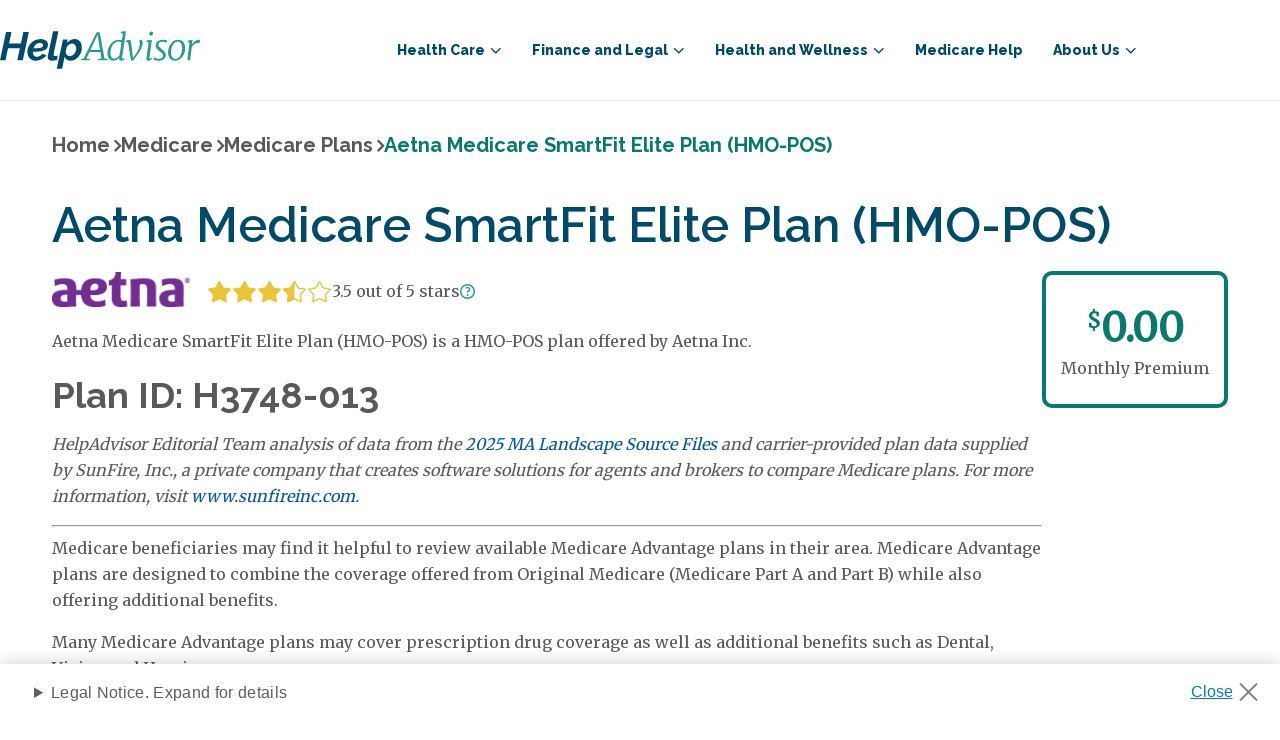

--- FILE ---
content_type: text/html; charset=utf-8
request_url: https://www.helpadvisor.com/medicare/plans/aetna-medicare-smartfit-elite-plan-hmoposh374813
body_size: 15542
content:

<!DOCTYPE html>
<html lang="en-US">
<head>
    <meta charset="utf-8" />
    <meta name="viewport" content="width=device-width, initial-scale=1.0" />
    

    
    <link rel="icon" type="image/png" href="https://res.cloudinary.com/tranzact/h_48,w_48/f_auto,q_auto,c_limit,w_2000,h_2000/v1/Umbraco/tz-helpadvisor/favicon" sizes="48x48" />
    <link rel="icon" type="image/png" href="https://res.cloudinary.com/tranzact/h_32,w_32/f_auto,q_auto,c_limit,w_2000,h_2000/v1/Umbraco/tz-helpadvisor/favicon" sizes="32x32" />
    <link rel="icon" type="image/png" href="https://res.cloudinary.com/tranzact/h_16,w_16/f_auto,q_auto,c_limit,w_2000,h_2000/v1/Umbraco/tz-helpadvisor/favicon" sizes="16x16" />


    <title>Aetna Medicare SmartFit Elite Plan (HMO-POS) H3748-013 2025 Plan Details and Costs</title>
    

<meta name="description" content="Learn More about Aetna Inc. Aetna Medicare SmartFit Elite Plan (HMO-POS) Plan Details, including how much you can expect to pay for coinsurance, deductibles, premiums and copays for various services covered by the plan." />
<link rel="canonical" href="https://www.helpadvisor.com/medicare/plans/aetna-medicare-smartfit-elite-plan-hmoposh3748013">

<script type="application/ld+json">{"@type":"Organization","name":"Help Advisor","logo":{"@type":"ImageObject","url":"https://res.cloudinary.com/tranzact/image/upload/v1742854859/Umbraco/tz-helpadvisor/favicon.ico"},"@context":"https://schema.org","url":"/"}</script>
    <meta name="robots" content="INDEX, FOLLOW" />

<meta http-equiv="X-UA-Compatible" content="IE=edge">
<meta property="og:title" content="Aetna Medicare SmartFit Elite Plan (HMO-POS) H3748-013 2025 Plan Details and Costs" />
<meta property="og:description" content="Learn More about Aetna Inc. Aetna Medicare SmartFit Elite Plan (HMO-POS) Plan Details, including how much you can expect to pay for coinsurance, deductibles, premiums and copays for various services covered by the plan." />
<meta property="og:locale" content="en-US" />
<meta property="og:type" content="website">
<meta property="og:url" content="https://www.helpadvisor.com/medicare/plans/aetna-medicare-smartfit-elite-plan-hmoposh3748013" />
<meta name="uid" content="1684" />
    
    

    
    <link rel="preconnect" href="https://fonts.googleapis.com">
    <link rel="preconnect" href="https://fonts.gstatic.com" crossorigin>

    <link href="https://fonts.googleapis.com/css2?family=Merriweather:wght@300;400&display=swap" rel="stylesheet">
    <link href="https://fonts.googleapis.com/css2?family=Raleway:wght@400;600;700;800&display=swap" rel="stylesheet">
    <link href="https://fonts.googleapis.com/css2?family=Roboto:wght@400;700&display=swap" rel="stylesheet">
    <link href="https://fonts.googleapis.com/css2?family=Open+Sans:wdth,wght@75..100,300..700&display=swap" rel="stylesheet">
    
    <link rel="preload" href="/dist/default-styles-fd38516a.css" as="style" />
<link rel="preload" href="/dist/default-entry-a053c1c6.js" as="script" crossorigin="anonymous" />
<link rel="preload" href="/dist/default-styles-9f4bb7b5.js" as="script" crossorigin="anonymous" />
    <link rel="stylesheet" href="/dist/default-styles-fd38516a.css" />

    <link rel="icon" type="image/png" sizes="36x36" href="/android-icon-36x36.png">
    <link rel="icon" type="image/png" sizes="48x48" href="/android-icon-48x48.png">
    <link rel="icon" type="image/png" sizes="72x72" href="/android-icon-72x72.png">
    <link rel="icon" type="image/png" sizes="96x96" href="/android-icon-96x96.png">
    <link rel="icon" type="image/png" sizes="144x144" href="/android-icon-144x144.png">
    <link rel="icon" type="image/png" sizes="192x192" href="/android-icon-192x192.png">
    <link rel="apple-touch-icon" sizes="57x57" href="/apple-icon-57x57.png">
    <link rel="apple-touch-icon" sizes="60x60" href="/apple-icon-60x60.png">
    <link rel="apple-touch-icon" sizes="72x72" href="/apple-icon-72x72.png">
    <link rel="apple-touch-icon" sizes="76x76" href="/apple-icon-76x76.png">
    <link rel="apple-touch-icon" sizes="114x114" href="/apple-icon-114x114.png">
    <link rel="apple-touch-icon" sizes="120x120" href="/apple-icon-120x120.png">
    <link rel="apple-touch-icon" sizes="144x144" href="/apple-icon-144x144.png">
    <link rel="apple-touch-icon" sizes="152x152" href="/apple-icon-152x152.png">
    <link rel="apple-touch-icon" sizes="180x180" href="/apple-icon-180x180.png">
    <link rel="icon" type="image/png" sizes="16x16" href="/favicon-16x16.png">
    <link rel="icon" type="image/png" sizes="32x32" href="/favicon-32x32.png">
    <link rel="icon" type="image/png" sizes="96x96" href="/favicon-96x96.png">   

    

    
<script>
    window.dataLayer = window.dataLayer || [];
</script>


<script type="text/javascript">
    (function (w, d, s, l, i) {
        w[l] = w[l] || [];
        w[l].push({
            'gtm.start': new Date().getTime(),
            event: 'gtm.js'
        });
        var f = d.getElementsByTagName(s)[0],
            j = d.createElement(s),
            dl = l != 'dataLayer' ? '&l=' + l : '';
        j.async = true;
        j.src = 'https://www.googletagmanager.com/gtm.js?id=GTM-K2JNC7X';
        f.parentNode.insertBefore(j, f);
    })(window, document, 'script', 'dataLayer', 'GTM-K2JNC7X');
</script>

        
<script type="text/javascript">!function(T,l,y){var S=T.location,k="script",D="instrumentationKey",C="ingestionendpoint",I="disableExceptionTracking",E="ai.device.",b="toLowerCase",w="crossOrigin",N="POST",e="appInsightsSDK",t=y.name||"appInsights";(y.name||T[e])&&(T[e]=t);var n=T[t]||function(d){var g=!1,f=!1,m={initialize:!0,queue:[],sv:"5",version:2,config:d};function v(e,t){var n={},a="Browser";return n[E+"id"]=a[b](),n[E+"type"]=a,n["ai.operation.name"]=S&&S.pathname||"_unknown_",n["ai.internal.sdkVersion"]="javascript:snippet_"+(m.sv||m.version),{time:function(){var e=new Date;function t(e){var t=""+e;return 1===t.length&&(t="0"+t),t}return e.getUTCFullYear()+"-"+t(1+e.getUTCMonth())+"-"+t(e.getUTCDate())+"T"+t(e.getUTCHours())+":"+t(e.getUTCMinutes())+":"+t(e.getUTCSeconds())+"."+((e.getUTCMilliseconds()/1e3).toFixed(3)+"").slice(2,5)+"Z"}(),iKey:e,name:"Microsoft.ApplicationInsights."+e.replace(/-/g,"")+"."+t,sampleRate:100,tags:n,data:{baseData:{ver:2}}}}var h=d.url||y.src;if(h){function a(e){var t,n,a,i,r,o,s,c,u,p,l;g=!0,m.queue=[],f||(f=!0,t=h,s=function(){var e={},t=d.connectionString;if(t)for(var n=t.split(";"),a=0;a<n.length;a++){var i=n[a].split("=");2===i.length&&(e[i[0][b]()]=i[1])}if(!e[C]){var r=e.endpointsuffix,o=r?e.location:null;e[C]="https://"+(o?o+".":"")+"dc."+(r||"services.visualstudio.com")}return e}(),c=s[D]||d[D]||"",u=s[C],p=u?u+"/v2/track":d.endpointUrl,(l=[]).push((n="SDK LOAD Failure: Failed to load Application Insights SDK script (See stack for details)",a=t,i=p,(o=(r=v(c,"Exception")).data).baseType="ExceptionData",o.baseData.exceptions=[{typeName:"SDKLoadFailed",message:n.replace(/\./g,"-"),hasFullStack:!1,stack:n+"\nSnippet failed to load ["+a+"] -- Telemetry is disabled\nHelp Link: https://go.microsoft.com/fwlink/?linkid=2128109\nHost: "+(S&&S.pathname||"_unknown_")+"\nEndpoint: "+i,parsedStack:[]}],r)),l.push(function(e,t,n,a){var i=v(c,"Message"),r=i.data;r.baseType="MessageData";var o=r.baseData;return o.message='AI (Internal): 99 message:"'+("SDK LOAD Failure: Failed to load Application Insights SDK script (See stack for details) ("+n+")").replace(/\"/g,"")+'"',o.properties={endpoint:a},i}(0,0,t,p)),function(e,t){if(JSON){var n=T.fetch;if(n&&!y.useXhr)n(t,{method:N,body:JSON.stringify(e),mode:"cors"});else if(XMLHttpRequest){var a=new XMLHttpRequest;a.open(N,t),a.setRequestHeader("Content-type","application/json"),a.send(JSON.stringify(e))}}}(l,p))}function i(e,t){f||setTimeout(function(){!t&&m.core||a()},500)}var e=function(){var n=l.createElement(k);n.src=h;var e=y[w];return!e&&""!==e||"undefined"==n[w]||(n[w]=e),n.onload=i,n.onerror=a,n.onreadystatechange=function(e,t){"loaded"!==n.readyState&&"complete"!==n.readyState||i(0,t)},n}();y.ld<0?l.getElementsByTagName("head")[0].appendChild(e):setTimeout(function(){l.getElementsByTagName(k)[0].parentNode.appendChild(e)},y.ld||0)}try{m.cookie=l.cookie}catch(p){}function t(e){for(;e.length;)!function(t){m[t]=function(){var e=arguments;g||m.queue.push(function(){m[t].apply(m,e)})}}(e.pop())}var n="track",r="TrackPage",o="TrackEvent";t([n+"Event",n+"PageView",n+"Exception",n+"Trace",n+"DependencyData",n+"Metric",n+"PageViewPerformance","start"+r,"stop"+r,"start"+o,"stop"+o,"addTelemetryInitializer","setAuthenticatedUserContext","clearAuthenticatedUserContext","flush"]),m.SeverityLevel={Verbose:0,Information:1,Warning:2,Error:3,Critical:4};var s=(d.extensionConfig||{}).ApplicationInsightsAnalytics||{};if(!0!==d[I]&&!0!==s[I]){var c="onerror";t(["_"+c]);var u=T[c];T[c]=function(e,t,n,a,i){var r=u&&u(e,t,n,a,i);return!0!==r&&m["_"+c]({message:e,url:t,lineNumber:n,columnNumber:a,error:i}),r},d.autoExceptionInstrumented=!0}return m}(y.cfg);function a(){y.onInit&&y.onInit(n)}(T[t]=n).queue&&0===n.queue.length?(n.queue.push(a),n.trackPageView({})):a()}(window,document,{
src: "https://js.monitor.azure.com/scripts/b/ai.2.min.js", // The SDK URL Source
crossOrigin: "anonymous", 
cfg: { // Application Insights Configuration
    connectionString: 'InstrumentationKey=911d4de6-a863-4bbf-b1ce-2a570c920737;IngestionEndpoint=https://eastus-8.in.applicationinsights.azure.com/;LiveEndpoint=https://eastus.livediagnostics.monitor.azure.com/;ApplicationId=4fcf1ed5-88f6-4998-b098-7e26146e2a43'
}});</script>

</head>
<body class="dt-plan-detail-virtual-page t-plan-detail-virtual-page ">
    
<noscript><iframe src="https://www.googletagmanager.com/ns.html?id=GTM-K2JNC7X" height="0" width="0" style="display:none;visibility:hidden"></iframe></noscript>


    <a class="screen-reader-text skip-link" href="#Main" aria-label="skip to main">skip to main</a>
    <div id="Root" class="rootLayout">
        


<header data-component="header" class="header" role="banner">
    <div class="header__container">
        <div class="header__wrapper">
            <div class="header__logo">
                <a class="header__logo-link" href="/">
                    <svg xmlns="http://www.w3.org/2000/svg" viewBox="0 0 156.19 29.45"> <title>HelpAdvisor.com</title><defs><style>.cls-1{fill:#004b6b;}.cls-2{fill:#279b90;}</style></defs><g id="Layer_2" data-name="Layer 2"><g id="Layer_1-2" data-name="Layer 1"><path class="cls-1" d="M4.72.62H9l-1.9,9h9.24l1.91-9h4.28L17.8,22.8H13.52l2-9.46H6.28l-2,9.46H0Z"/><path class="cls-1" d="M28,23.11a7.23,7.23,0,0,1-2.79-.51A6,6,0,0,1,21.81,19a8.15,8.15,0,0,1-.45-2.76,9.6,9.6,0,0,1,.8-3.86,10.27,10.27,0,0,1,2.18-3.2A10.65,10.65,0,0,1,27.62,7a10.25,10.25,0,0,1,4.08-.81,6.94,6.94,0,0,1,4.23,1.17,4,4,0,0,1,1.58,3.39q0,5.28-9.43,5.28H26.92c-.4,0-.81,0-1.25-.06v.4A4.46,4.46,0,0,0,26.42,19a2.73,2.73,0,0,0,2.37,1,5,5,0,0,0,2.36-.59,4.63,4.63,0,0,0,1.77-1.66l3.31,1a9.23,9.23,0,0,1-1.53,1.74,10,10,0,0,1-2,1.35,10.7,10.7,0,0,1-2.26.88A9.32,9.32,0,0,1,28,23.11Zm3-13.93a4.27,4.27,0,0,0-1.68.33A4.59,4.59,0,0,0,28,10.4a6,6,0,0,0-1.08,1.31,7.71,7.71,0,0,0-.75,1.59c.33,0,.66,0,1,0h1a18.08,18.08,0,0,0,2.54-.16,5.73,5.73,0,0,0,1.69-.47,2.34,2.34,0,0,0,.92-.73,1.72,1.72,0,0,0,.28-1,1.53,1.53,0,0,0-.69-1.36A3.17,3.17,0,0,0,31.07,9.18Z"/><path class="cls-1" d="M40.6,23.05a3.61,3.61,0,0,1-2.44-.74,2.63,2.63,0,0,1-.84-2.1,5.44,5.44,0,0,1,0-.57c0-.18,0-.39.09-.62L41.5,0h4.16L41.94,17.55c0,.11,0,.21,0,.31s0,.21,0,.32a1.13,1.13,0,0,0,1.28,1.28,3.3,3.3,0,0,0,.8-.13,5.71,5.71,0,0,0,.85-.31l-.12,3.18a9,9,0,0,1-2,.63A11.48,11.48,0,0,1,40.6,23.05Z"/><path class="cls-1" d="M49.19,6.43h3.65l-.59,2.81A9.31,9.31,0,0,1,55,7a6.78,6.78,0,0,1,3.29-.83,5.3,5.3,0,0,1,2.38.52A5.18,5.18,0,0,1,62.41,8.1a6.74,6.74,0,0,1,1.13,2.14,8.62,8.62,0,0,1,.39,2.63,10.55,10.55,0,0,1-.72,3.87A11.19,11.19,0,0,1,61.27,20a9.44,9.44,0,0,1-2.82,2.27,7.21,7.21,0,0,1-3.36.84,5,5,0,0,1-3-.86,4.28,4.28,0,0,1-1.62-2.33l-2,9.53H44.28Zm5.27,13.12A3.86,3.86,0,0,0,56.39,19,5.78,5.78,0,0,0,58,17.68a7.06,7.06,0,0,0,1.12-1.92,6.07,6.07,0,0,0,.43-2.21,4.25,4.25,0,0,0-.88-2.74,2.87,2.87,0,0,0-2.37-1.1,3.47,3.47,0,0,0-1.16.21,4.74,4.74,0,0,0-1.15.57,7.35,7.35,0,0,0-1.07.88,5.47,5.47,0,0,0-.84,1.09l-.84,3.84a4.4,4.4,0,0,0,1.12,2.33A2.79,2.79,0,0,0,54.46,19.55Z"/><path class="cls-2" d="M77.85.88l3.74,20.5,2.42.39-.06,1h-7.4l.06-1,2.62-.33-.85-5.25H69.94l-2.47,5.22,2.65.36-.09,1H63.19l.12-1,2-.33L75.46.88Zm-7.23,13.9h7.49L76.46,4.6l-.21-1.77Z"/><path class="cls-2" d="M95.36,20.9a.9.9,0,0,0,.1.48.28.28,0,0,0,.27.17,2.26,2.26,0,0,0,1.32-.73l.37.62a4.59,4.59,0,0,1-1.09,1.06,2.8,2.8,0,0,1-1.74.58c-1,0-1.49-.57-1.44-1.72v-.77a6.89,6.89,0,0,1-2,1.77,5.05,5.05,0,0,1-2.63.72,4,4,0,0,1-3.43-1.63,7.27,7.27,0,0,1-1.18-4.34A11.57,11.57,0,0,1,85,12.4a10.74,10.74,0,0,1,3.1-4,7.28,7.28,0,0,1,4.7-1.63,9,9,0,0,1,2.35.37L96,1.9l-1.81-.45.23-1L97.76,0l.6.34-3,20.22A1.46,1.46,0,0,0,95.36,20.9ZM92.45,8.12a4.67,4.67,0,0,0-3.4,1.4A8.78,8.78,0,0,0,86.93,13a12.21,12.21,0,0,0-.71,4,6.49,6.49,0,0,0,.71,3.31,2.22,2.22,0,0,0,2,1.19,4.39,4.39,0,0,0,2.57-.85,6.57,6.57,0,0,0,1.87-1.89l1.5-9.84A3.62,3.62,0,0,0,92.45,8.12Z"/><path class="cls-2" d="M99.43,8.4a1.7,1.7,0,0,0-1.05.54l-.31-.73a3.33,3.33,0,0,1,1-.92,2.61,2.61,0,0,1,1.57-.53,1.51,1.51,0,0,1,1.26.47,3.17,3.17,0,0,1,.49,1.43l1.08,9.19.31,3,2-2.63a23.53,23.53,0,0,0,2.31-4,14.76,14.76,0,0,0,1.19-4.15A3,3,0,0,0,109,8.74a2.44,2.44,0,0,1-.17-.73,1.36,1.36,0,0,1,.29-.94,1.06,1.06,0,0,1,.78-.31,1.23,1.23,0,0,1,1.13.72,3.9,3.9,0,0,1,.4,1.91,10.11,10.11,0,0,1-1.23,4.34,33.08,33.08,0,0,1-3,4.88L104,22.91l-1.67.17-.85-5.15-1.41-8.59C100,8.71,99.77,8.4,99.43,8.4Z"/><path class="cls-2" d="M116.65,20.9a.81.81,0,0,0,.13.48.34.34,0,0,0,.3.17q.56,0,1.47-.93l.37.62a5.33,5.33,0,0,1-1.19,1.2,2.86,2.86,0,0,1-1.81.64,1.73,1.73,0,0,1-1.2-.39,1.52,1.52,0,0,1-.39-1.28q.06-.73.39-3c.21-1.49.38-2.61.49-3.36l.91-6.2-1.84-.59.17-.9,3.59-.6.56.28-1.92,13.49A1.46,1.46,0,0,0,116.65,20.9Zm.27-17.77a1.35,1.35,0,0,1-.38-1,1.75,1.75,0,0,1,.52-1.27,1.55,1.55,0,0,1,1.12-.54,1.28,1.28,0,0,1,.95.37,1.37,1.37,0,0,1,.35,1A1.83,1.83,0,0,1,119,3a1.56,1.56,0,0,1-1.18.54A1.24,1.24,0,0,1,116.92,3.13Z"/><path class="cls-2" d="M129.46,8.83a4.76,4.76,0,0,0-1.14-.44,5.91,5.91,0,0,0-1.49-.18,3.8,3.8,0,0,0-2.27.6,2.09,2.09,0,0,0-.84,1.8,2.64,2.64,0,0,0,.65,1.75A11.66,11.66,0,0,0,126.18,14c.74.57,1.3,1,1.7,1.39a5.79,5.79,0,0,1,1.1,1.4,3.72,3.72,0,0,1,.51,1.94,3.75,3.75,0,0,1-1.57,3.21A6.42,6.42,0,0,1,124,23.08a11.67,11.67,0,0,1-2.5-.27,3.77,3.77,0,0,1-1.6-.61l.37-1.72a5.62,5.62,0,0,0,1.6.73,7.16,7.16,0,0,0,2.22.34,4.68,4.68,0,0,0,2.32-.53,2,2,0,0,0,.93-1.84,2.51,2.51,0,0,0-.41-1.39,4.56,4.56,0,0,0-.9-1c-.33-.27-.82-.64-1.46-1.09a9.53,9.53,0,0,1-2.06-1.92,4.08,4.08,0,0,1-.94-2.66,3.78,3.78,0,0,1,.72-2.29,4.71,4.71,0,0,1,1.94-1.53A6.56,6.56,0,0,1,127,6.73a12.15,12.15,0,0,1,2.06.19,6.45,6.45,0,0,1,1.47.38L130,9.22A2.34,2.34,0,0,0,129.46,8.83Z"/><path class="cls-2" d="M143.18,8.46a7.44,7.44,0,0,1,1.41,4.84,11.44,11.44,0,0,1-1,4.73,9.33,9.33,0,0,1-2.8,3.65,6.46,6.46,0,0,1-4.06,1.4,5.08,5.08,0,0,1-4-1.65,7.16,7.16,0,0,1-1.5-4.68,11.48,11.48,0,0,1,1-4.85A9.63,9.63,0,0,1,135,8.16a6.44,6.44,0,0,1,4.1-1.43A5,5,0,0,1,143.18,8.46Zm-7.28.93a8.19,8.19,0,0,0-1.77,3.23,13.28,13.28,0,0,0-.59,3.93,6.63,6.63,0,0,0,.93,3.82,3.1,3.1,0,0,0,2.69,1.33,3.61,3.61,0,0,0,2.74-1.26,8.15,8.15,0,0,0,1.75-3.18,13,13,0,0,0,.6-3.88,7.22,7.22,0,0,0-.88-3.9,3,3,0,0,0-2.66-1.36A3.68,3.68,0,0,0,135.9,9.39Z"/><path class="cls-2" d="M151.1,9A7.28,7.28,0,0,1,153,7.4a4.51,4.51,0,0,1,2.3-.64,1.67,1.67,0,0,1,.91.17l-.51,2.46a2.78,2.78,0,0,0-1.3-.22,4.38,4.38,0,0,0-2.63,1,6.36,6.36,0,0,0-2.07,2.77l-1.21,9.87h-2.21L148,9.05,146.6,8.4l.2-1,3-.6.54.26-.2,2.51-.17,1.16A7.12,7.12,0,0,1,151.1,9Z"/></g></g></svg>
                </a>
            </div>
            <div class="header__burger" aria-expanded="false">
                <button aria-label="burger menu">
                    <span class="header__burger--open"></span>
                    <span class="header__burger--close"></span>
                </button>
            </div>
        </div>
        <div class="navbar">
            <nav class="navbar__container"><ul class="navbar__main-menu"  data-navlevel="0" data-navchildren="5">
<li class="navbar__main-element">
<div class="navbar__main-link" tabindex="0" role="button" aria-haspopup="true" aria-expanded="false">Health Care</div><div class="navbar__submenu">
<ul class="navbar__submenu-container" aria-label="submenu" data-navlevel="1" data-navchildren="5">
<li class="navbar__submenu-item">
<a class="navbar__submenu-link" href="/health-insurance" >Health Insurance</a></li>
<li class="navbar__submenu-item">
<a class="navbar__submenu-link" href="/medicare" >Medicare</a></li>
<li class="navbar__submenu-item">
<a class="navbar__submenu-link" href="/medicaid" >Medicaid</a></li>
<li class="navbar__submenu-item">
<a class="navbar__submenu-link" href="/prescription-drug-coverage" >Prescription Drug Coverage</a></li>
<li class="navbar__submenu-item">
<a class="navbar__submenu-link" href="/medicare/enrollment-guide/" >Medicare Enrollment</a></li>
</ul>
</div></li>
<li class="navbar__main-element">
<div class="navbar__main-link" tabindex="0" role="button" aria-haspopup="true" aria-expanded="false">Finance and Legal</div><div class="navbar__submenu">
<ul class="navbar__submenu-container" aria-label="submenu" data-navlevel="1" data-navchildren="10">
<li class="navbar__submenu-item">
<a class="navbar__submenu-link" href="/insurance/life-insurance-policies-by-state/" >Life Insurance by State</a></li>
<li class="navbar__submenu-item">
<a class="navbar__submenu-link" href="/retirement" >Retirement</a></li>
<li class="navbar__submenu-item">
<a class="navbar__submenu-link" href="/federal-benefits" >Federal Benefits</a></li>
<li class="navbar__submenu-item">
<a class="navbar__submenu-link" href="/social-security" >Social Security</a></li>
<li class="navbar__submenu-item">
<a class="navbar__submenu-link" href="/va-benefits-and-resources" >VA Benefits and Resources</a></li>
<li class="navbar__submenu-item">
<a class="navbar__submenu-link" href="/housing" >Housing</a></li>
<li class="navbar__submenu-item">
<a class="navbar__submenu-link" href="/insurance" >Insurance</a></li>
<li class="navbar__submenu-item">
<a class="navbar__submenu-link" href="/taxes-and-financial-abuse" >Taxes and Financial Abuse</a></li>
<li class="navbar__submenu-item">
<a class="navbar__submenu-link" href="/employment" >Employment</a></li>
<li class="navbar__submenu-item">
<a class="navbar__submenu-link" href="/annuities" >Annuities</a></li>
</ul>
</div></li>
<li class="navbar__main-element">
<div class="navbar__main-link" tabindex="0" role="button" aria-haspopup="true" aria-expanded="false">Health and Wellness</div><div class="navbar__submenu">
<ul class="navbar__submenu-container" aria-label="submenu" data-navlevel="1" data-navchildren="4">
<li class="navbar__submenu-item">
<a class="navbar__submenu-link" href="/nutrition" >Nutrition</a></li>
<li class="navbar__submenu-item">
<a class="navbar__submenu-link" href="/conditions" >Chronic Conditions and General Health</a></li>
<li class="navbar__submenu-item">
<a class="navbar__submenu-link" href="/at-home-health" >At-Home Health</a></li>
<li class="navbar__submenu-item">
<a class="navbar__submenu-link" href="/caregiving" >Caregiving</a></li>
</ul>
</div></li>
<li class="navbar__main-element">
<a class="navbar__submenu-link" href="/medicare-help" >Medicare Help</a><div class="navbar__submenu">
</div></li>
<li class="navbar__main-element">
<div class="navbar__main-link" tabindex="0" role="button" aria-haspopup="true" aria-expanded="false">About Us</div><div class="navbar__submenu">
<ul class="navbar__submenu-container" aria-label="submenu" data-navlevel="1" data-navchildren="3">
<li class="navbar__submenu-item">
<a class="navbar__submenu-link" href="/about-us" >Who We Are</a></li>
<li class="navbar__submenu-item">
<a class="navbar__submenu-link" href="/research-and-reports" >Research and Reports</a></li>
<li class="navbar__submenu-item">
<a class="navbar__submenu-link" href="/authors" >Authors and Contributors</a></li>
</ul>
</div></li>
</ul>
</nav>
        </div>
    </div>
    
</header>
        <main id="Main">
            <div id="MainContent">
                




<div class="plan-detail">
    <nav class="breadcrumbs" aria-label="breadcrumbs">
    <ul class="breadcrumbs-list" vocab="http://schema.org/" typeof="BreadcrumbList">
                <li property="itemListElement" typeof="ListItem">
                    <a href="/" property="item" typeof="WebPage"><span property="name">Home</span></a>
                </li>
                <li property="itemListElement" typeof="ListItem">
                    <a href="/medicare" property="item" typeof="WebPage"><span property="name">Medicare</span></a>
                </li>
                <li property="itemListElement" typeof="ListItem">
                    <a href="/medicare/plans-by-state" property="item" typeof="WebPage"><span property="name">Medicare Plans</span></a>
                </li>
                <li property="itemListElement" typeof="ListItem">
                    <span property="name">Aetna Medicare SmartFit Elite Plan (HMO-POS)</span>
                </li>
    </ul>
</nav>
    <script type="application/ld&#x2B;json">
        {
  "@context": "https://schema.org",
  "@type": "BreadcrumbList",
  "itemListElement": [
    {
      "@type": "ListItem",
      "position": 1,
      "name": "Home",
      "item": "https://www.helpadvisor.com"
    },
    {
      "@type": "ListItem",
      "position": 2,
      "name": "Medicare",
      "item": "https://www.helpadvisor.com/medicare"
    },
    {
      "@type": "ListItem",
      "position": 3,
      "name": "Medicare Plans",
      "item": "https://www.helpadvisor.com/medicare/plans-by-state"
    },
    {
      "@type": "ListItem",
      "position": 4,
      "name": "Aetna Medicare SmartFit Elite Plan (HMO-POS)",
      "item": "https://www.helpadvisor.com"
    }
  ]
}
    </script>

    <section class="introduction">
        <h1>Aetna Medicare SmartFit Elite Plan (HMO-POS)</h1>
        <div class="intro-row">
            <div class="intro">
                <div class="carrier-line-premium">
                    <div class="carrier-line">
                        <div class="carrier-logo">
                            <img src="https://res.cloudinary.com/tranzact/f_auto,q_auto,c_limit,w_2000,h_2000/v1/Umbraco/tz-helpadvisor/aetna" alt="Aetna carrier logo" />
                        </div>
                        <div class="carrier-stars-with-desc">
                            <div class="rating-stars rating-stars--alt"><div class='rating-stars__stars'><span class="star" style="--icon-filled-star: url(&#x27;https://res.cloudinary.com/tranzact/image/upload/v1738210665/Umbraco/tz-helpadvisor/gold-star-filled.svg&#x27;)"></span><span class="star" style="--icon-filled-star: url(&#x27;https://res.cloudinary.com/tranzact/image/upload/v1738210665/Umbraco/tz-helpadvisor/gold-star-filled.svg&#x27;)"></span><span class="star" style="--icon-filled-star: url(&#x27;https://res.cloudinary.com/tranzact/image/upload/v1738210665/Umbraco/tz-helpadvisor/gold-star-filled.svg&#x27;)"></span><span class="star half" style="--icon-half-star: url(&#x27;https://res.cloudinary.com/tranzact/image/upload/v1738210731/Umbraco/tz-helpadvisor/gold-star-half.svg&#x27;)"></span><span class="star empty" style="--icon-empty-star: url(&#x27;https://res.cloudinary.com/tranzact/image/upload/v1738210600/Umbraco/tz-helpadvisor/gold-star-empty.svg&#x27;)"></span></div><div class="rating__description"><span>3.5 out of 5 stars</span></div></div>
                            <div class="rating__description-container tooltip__sibling">                                
                                <button type="button" data-component="tooltip" class="button--tooltip"><img src="https://res.cloudinary.com/tranzact/f_auto,q_auto,c_limit,w_2000,h_2000/f_svg/v1/Umbraco/tz-helpadvisor/tooltip-info" alt="" /></button>
                            </div>
                            <div class="tooltip" role="tooltip">
                                <div class="tooltip-arrow"></div>
                                <div class="tooltip-inner"><p>The Centers for Medicare &amp; Medicaid Services (CMS) publishes annual Star Ratings that reflect how each Medicare Advantage plan performs across a range of metrics, using a system of one to five stars.</p></div>
                            </div>
                        </div>
                    </div>
                    <div class="premium premium--mobile">
                <div class='premium__inner'>
                    <div class='number'><sup class='currency'>$</sup>0.00</div>
                    <div class='text'>Monthly Premium</div>
                </div>
            </div>
                </div>
                <div class="line description">
                    <p>Aetna Medicare SmartFit Elite Plan (HMO-POS) is a HMO-POS plan offered by Aetna Inc.</p>
<h2><strong>Plan ID: H3748-013</strong></h2>
<p><em>HelpAdvisor Editorial Team analysis of data from the <a rel="noopener noreferrer" href="https://www.cms.gov/medicare/coverage/prescription-drug-coverage" target="_blank" title="https://www.cms.gov/medicare/coverage/prescription-drug-coverage" data-auth="NotApplicable" data-linkindex="0">2025 MA Landscape Source Files</a> and carrier-provided plan data supplied by SunFire, Inc., a private company that creates software solutions for agents and brokers to compare Medicare plans. For more information, visit <a href="https://www.sunfireinc.com">www.sunfireinc.com</a>.</em></p>
<hr>
<p>Medicare beneficiaries may find it helpful to review available Medicare Advantage plans in their area. Medicare Advantage plans are designed to combine the coverage offered from Original Medicare (Medicare Part A and Part B) while also offering additional benefits.</p>
<p>Many Medicare Advantage plans may cover prescription drug coverage as well as additional benefits such as Dental, Vision and Hearing.</p>
<p>Learn more about Medicare Advantage plans such as Aetna Medicare SmartFit Elite Plan (HMO-POS) - H3748-013 by Aetna Inc. as well as other Medicare Advantage plans available in your area.</p>
                </div>
            </div>
            <div class="premium">
                <div class='premium__inner'>
                    <div class='number'><sup class='currency'>$</sup>0.00</div>
                    <div class='text'>Monthly Premium</div>
                </div>
            </div>
        </div>
    </section>

    <div class="state-served">
        <div class="county-list" data-component="show-more"><h2>Washington Counties Served</h2><div class='county-list__container'><a class='county-list__link ' href='/medicare/washington/clark'>Clark</a><a class='county-list__link ' href='/medicare/washington/cowlitz'>Cowlitz</a></div></div>
    </div>

    <div class="benefit-basic">
        <h2>Basic Costs and Coverage</h2>
        <table class="ha-table ha-table--alternate-strip  ha-table--benefit">
            <thead>
                <tr>
                    <th>
                        Coverage
                        <span class="separation"></span>
                    </th>
                    <th>
                        Cost
                        <span class="separation"></span>
                    </th>
                </tr>
            </thead>
            <tbody>
                <tr>
                    <td>Monthly Deductible</td>
                    <td><strong>$0</strong></td>
                </tr>
                <tr>
                    <td>Out of Pocket Max</td>
                    <td>
                        In-Network: <strong>$4900</strong><br>
                        Out-of-Network: <strong>N/A</strong>
                    </td>
                </tr>
                <tr>
                    <td>Initial Coverage Limit</td>
                    <td><strong>$0</strong></td>
                </tr>
                <tr>
                    <td>Catastrophic Coverage Limit</td>
                    <td><strong>$8000</strong></td>
                </tr>
                <tr>
                    <td>Primary Care Doctor Visit</td>
                    <td><div><strong>$0</strong></div></td>
                </tr>
                <tr>
                    <td>Specialty Doctor Visit</td>
                    <td><div><strong>$40</strong></div></td>
                </tr>
                <tr>
                    <td>Inpatient Hospital Care</td>
                    <td><div>$350 per day, days 1-5; $0 per day, days 6-90</div></td>
                </tr>
                <tr>
                    <td>Urgent Care</td>
                    <td><div><br/><b>Urgent Care:</b><br/> Copayment for Urgent Care <b>$35.00</b><br/><br/><b>Worldwide Coverage:</b><br/> Copayment for Worldwide Urgent Coverage <b>$120.00</b><br/></div></td>
                </tr>
                <tr>
                    <td>Emergency Room Visit</td>
                    <td><div>$120 If you are admitted to the hospital within 0 hours your cost share may be waived, for more information see the Evidence of Coverage</div></td>
                </tr>
                <tr>
                    <td>Ambulance Transportation</td>
                    <td><div><strong>$240</strong></div></td>
                </tr>
            </tbody>
        </table>
    </div>

    <div class="benefit-healthcare">
        <h2>Health Care Services and Medical Supplies</h2>
<p>Aetna Medicare SmartFit Elite Plan (HMO-POS) covers additional benefits and services, some of which may not be covered by Original Medicare (Medicare Part A and Part B).</p>
        <table class="ha-table ha-table--alternate-strip  ha-table--benefit">
            <thead>
                <tr>
                    <th>
                        Coverage
                        <span class="separation"></span>
                    </th>
                    <th>
                        Cost
                        <span class="separation"></span>
                    </th>
                </tr>
            </thead>
            <tbody>
                <tr>
                    <td>Chiropractic Services</td>
                    <td><div><b>In-Network:</b><br/> <br/><b>Chiropractic Services:</b><br/> Copayment for Medicare-covered Chiropractic Services <b>$15.00</b><br/> Copayment for Routine Care <b>$15.00</b><br/><ul><li>Maximum 12 Routine Care every year</li></ul> Prior Authorization Required for Chiropractic Services<br/></div></td>
                </tr>
                <tr>
                    <td>Diabetes Supplies, Training, Nutrition Therapy and Monitoring</td>
                    <td><div>0% - 20% Higher cost-share applies to non-OneTouch/LifeScan diabetic supplies.</div></td>
                </tr>
                <tr>
                    <td>Durable Medical Equipment (DME)</td>
                    <td><div>20%</div></td>
                </tr>
                <tr>
                    <td>Diagnostic Tests, Lab and Radiology Services, and X-Rays</td>
                    <td><div><b>Lab Services:</b> Lab Services: $0 in-network, for more information see Evidence of Coverage<br/><b>Diagnostic Procedures:</b> Diagnostic Procedures/Tests: $0 in-network, for more information see Evidence of Coverage<br/><b>Imaging: </b>Xray: $0 in-network | CT Scans: $195 in-network | Diagnostic Radiology other than CT Scans: $195 in-network | Diagnostic Radiology Mammogram: $0 in-network, for more information see Evidence of Coverage<br/></div></td>
                </tr>
                <tr>
                    <td>Home Health Care</td>
                    <td><div>$0</div></td>
                </tr>
                <tr>
                    <td>Mental Health Inpatient Care</td>
                    <td><div><b>In-Network:</b><br/> <br/><b>Psychiatric Hospital Services:</b><br/> <b>$350.00</b> per day for days 1 to 5<br/> <b>$0.00</b> per day for days 6 to 90<br/> Prior Authorization Required for Psychiatric Hospital Services<br/></div></td>
                </tr>
                <tr>
                    <td>Mental Health Outpatient Care</td>
                    <td><div>Mental Health - Group Sessions: $40 in-network| Mental Health - Individual Sessions: $40 in-network, for more information see Evidence of Coverage |Psychiatric Services - Group Sessions: $40 in-network| Psychiatric Services - Individual Sessions: $40 in-network, for more information see Evidence of Coverage </div></td>
                </tr>
                <tr>
                    <td>Outpatient Services / Surgery</td>
                    <td><div><b>Ambulatory Surgical Center: </b>$0 in network for preventive and diagnostic colonoscopy | $250 All other in network ASC services , for more information see Evidence of Coverage<br/></div></td>
                </tr>
                <tr>
                    <td>Outpatient Substance Abuse Care</td>
                    <td><div><b>In-Network:</b><br/> <br/><b>Outpatient Substance Abuse Services:</b><br/> Copayment for Medicare-covered Individual Sessions <b>$40.00</b><br/> Copayment for Medicare-covered Group Sessions <b>$40.00</b><br/> Prior Authorization Required for Outpatient Substance Abuse Services<br/></div></td>
                </tr>
                <tr>
                    <td>Over-the-counter (OTC) Items</td>
                    <td><div></div></td>
                </tr>
                <tr>
                    <td>Podiatry Services</td>
                    <td><div><b>In-Network:</b><br/> <br/><b>Podiatry Services:</b><br/> Copayment for Medicare-Covered Podiatry Services <b>$40.00</b><br/></div></td>
                </tr>
                <tr>
                    <td>Skilled Nursing Facility Care</td>
                    <td><div>$10 per day, days 1-20; $203 per day, days 21-100 in-network, for more information see Evidence of Coverage</div></td>
                </tr>
            </tbody>
        </table>
    </div>

    <div class="benefit-dental">
        <h2>Dental Benefits</h2>
<p>The following dental services are covered from in-network providers.</p>
        <table class="ha-table ha-table--alternate-strip ha-table--benefit">
    <thead>
        <tr>
            <th>
                Coverage
                <span class="separation"></span>
            </th>
            <th>
                Cost
                <span class="separation"></span>
            </th>
        </tr>
    </thead>
    <tbody>
        <tr>
            <td>Dental Care</td>
            <td><div>In Network Dental Coverage|For covered services: ADA recognized dental services are covered excluding only cosmetic services, those considered medical in nature, and administrative changes.|Preventive dental services: |Oral exams: $0 copay |Cleanings: $0 copay |Fluoride treatment: $0 copay |Bitewing x-rays: $0 copay |Comprehensive dental services:|Non-routine services: $0 copay |Diagnostic services: $0 copay |Restorative services: $0 copay |Endodontics: $0 copay |Periodontics: $0 copay |Extractions: $0 copay |Prosthodontics and maxillofacial services: $0 copay |Out Of Network Dental Coverage|Preventive dental services:| 20% coinsurance |Comprehensive dental services:| 20% coinsurance |$1,800 maximum benefit for preventive and comprehensive dental services combined - see Evidence of Coverage.</div></td>
        </tr>
    </tbody>
</table>
    </div>
    <div class="benefit-vision">
        <h2>Vision Benefits</h2>
<p>The following vision services are covered from in-network providers.</p>
        <table class="ha-table ha-table--alternate-strip ha-table--benefit">
    <thead>
        <tr>
            <th>
                Coverage
                <span class="separation"></span>
            </th>
            <th>
                Cost
                <span class="separation"></span>
            </th>
        </tr>
    </thead>
    <tbody>
        <tr>
            <td>Vision Benefits</td>
            <td><div>In-Network:|Eye Exams:|Copayment for Medicare Covered Benefits $0|Copayment for Routine Eye Exams $0 |(Maximum one exam every year)|Eyewear:|Copayment for Medicare Covered Benefits $0|Copayment for Contacts $0|Copayment for Eyeglasses $0|Copayment for Eyeglass Frames $0|Copayment for Eyeglass Lenses $0|Copayment for Upgrades $0|Maximum Plan Allowance for all Non-Medicare covered Eyewear $375 reimbursement every year. For more information, see the Evidence of Coverage</div></td>
        </tr>
    </tbody>
</table>
    </div>
    <div class="benefit-hearing">
        <h2>Hearing Benefits</h2>
<p>The following hearing services are covered from in-network providers.</p>
        <table class="ha-table ha-table--alternate-strip ha-table--benefit">
    <thead>
        <tr>
            <th>
                Coverage
                <span class="separation"></span>
            </th>
            <th>
                Cost
                <span class="separation"></span>
            </th>
        </tr>
    </thead>
    <tbody>
        <tr>
            <td>Hearing Benefits</td>
            <td><div>In-Network:|Hearing Exams:|Copayment for Medicare Covered Benefits $0|Copayment for Routine hearing Exams $0|(Maximum one exam every year)|Copayment for Fitting/Evaluation for Hearing Aid $0|(Maximum one hearing aid fitting/evaluation every year)|Hearing Aids:|Copayment for Hearing Aids $0|(Maximum two hearing aids every year)|$1,250 per ear every year, for more information see the Evidence of Coverage</div></td>
        </tr>
    </tbody>
</table>
    </div>
    <div class="benefit-preventive-services">
        <h2>Preventive Services and Health/Wellness Education Programs</h2>
<p>The following services are covered from in-network providers.</p>
        <table class="ha-table ha-table--alternate-strip ha-table--benefit">
    <thead>
        <tr>
            <th>
                Coverage
                <span class="separation"></span>
            </th>
            <th>
                Cost
                <span class="separation"></span>
            </th>
        </tr>
    </thead>
    <tbody>
        <tr>
            <td>Preventive Services and Health/Wellness Education Programs</td>
            <td><div>$0 copay for all preventive services covered under Original Medicare at zero cost sharing</div></td>
        </tr>
    </tbody>
</table>
    </div>


    <a href="/medicare/washington" class="button-link button-link--green-button button-link--with-arrow">Back to Plans in Washington</a>
</div>





            </div>
        </main>
        
<footer class="footer" role="contentinfo">
    <div class="footer__navigation">
        <div class="footer__container">
            <div class="footer__navigation-links">
                
    <nav class="footerNav umb-nav"><ul  data-navlevel="0" data-navchildren="4">
<li>
<a class="nav-link" href="/navigation-library/primary-footer-navigation#" >Health Insurance</a><ul aria-label="submenu" data-navlevel="1" data-navchildren="5">
<li>
<a class="nav-link" href="/medicare-help" >Medicare Help</a></li>
<li>
<a class="nav-link" href="/medicare/enrollment-guide" >Medicare Enrollment Guide</a></li>
<li>
<a class="nav-link" href="/medicaid" >Medicaid</a></li>
<li>
<a class="nav-link" href="/prescription-drug-coverage" >Prescription Drug Coverage</a></li>
<li>
<a class="nav-link" href="/va-benefits" >VA Benefits and Resources</a></li>
</ul>
</li>
<li>
<a class="nav-link" href="/navigation-library/primary-footer-navigation#" >Retirement</a><ul aria-label="submenu" data-navlevel="1" data-navchildren="4">
<li>
<a class="nav-link" href="/retirement" >Retirement</a></li>
<li>
<a class="nav-link" href="/annuities" >Annuities</a></li>
<li>
<a class="nav-link" href="/social-security" >Social Security</a></li>
<li>
<a class="nav-link" href="/taxes" >Taxes and Financial Abuse</a></li>
</ul>
</li>
<li>
<a class="nav-link" href="/navigation-library/primary-footer-navigation#" >Trending Articles</a><ul aria-label="submenu" data-navlevel="1" data-navchildren="5">
<li>
<a class="nav-link" href="/medicare/medicare-rate-increase" >Medicare Rate Increases for 2024</a></li>
<li>
<a class="nav-link" href="/medicare/best-medicare-part-d-plans" >Best Medicare Part D Plans in 2024</a></li>
<li>
<a class="nav-link" href="medicare/top-10-medicare-supplement-insurance-companies" >Top 10 Best Medicare Supplement Insurance Companies</a></li>
<li>
<a class="nav-link" href="/medicare/best-medicare-advantage-plans" >Best Medicare Advantage Plans</a></li>
<li>
<a class="nav-link" href="/insurance/best-life-insurance-companies" >Best Life Insurance Companies in 2023</a></li>
</ul>
</li>
<li>
<a class="nav-link" href="/navigation-library/primary-footer-navigation#" >About</a><ul aria-label="submenu" data-navlevel="1" data-navchildren="7">
<li>
<a class="nav-link" href="/about-us" >About Us</a></li>
<li>
<a class="nav-link" href="/privacy-notice" >Privace Notice</a></li>
<li>
<a class="nav-link" href="/navigation-library/primary-footer-navigation#ccpa" >Your Privacy Choices</a></li>
<li>
<a class="nav-link" href="/terms-of-use" >Terms of Use</a></li>
<li>
<a class="nav-link" href="/accessibility-statement" >Accessibility Statement</a></li>
<li>
<a class="nav-link" href="/research-and-reports" >Research and Reports</a></li>
<li>
<a class="nav-link" href="/authors" >Authors and Contributors</a></li>
</ul>
</li>
</ul>
</nav>

            </div>
        </div>
    </div>
    <div class="footer__content">
        <div class="footer__container">
            <div class="footer__logos">
                <ul class="footer__logos-list"><li><img alt="" loading="lazy" src="https://res.cloudinary.com/tranzact/image/upload/v1729267426/Umbraco/tz-helpadvisor/help-advisor-logo-with-logomark-reversed.svg" /></li></ul>
            </div>
            <div class="footer__text">
                <div class="footer__copyright">
                    <div>
<p>Copyright © 2026 HelpAdvisor.com</p>
</div>
                </div>
            </div>
            <div class="footer__address">
                <p><a href="mailto:contact@HelpAdvisor.com">Contact@HelpAdvisor.com</a></p>
            </div>
        </div>
    </div>
</footer>

    </div>
    
    <button class="scroll-to-top" aria-label="Scroll to top" data-component="scroll-to-top"></button>
    

<div
    id="exit-intent"
    class="exit-intent-modal"
    data-component="exit-intent"
    data-use-cookie="True"
    data-cookie-duration="1440"
    data-data-layer-name="Exit Intent Dual CTA"
    data-data-layer-event="Modal Popup"
    data-data-layer-open-action="Open"
    data-data-layer-close-action="Close"
>
    <div class="exit-intent-modal__overlay">
        <div class="exit-intent-modal__main" tabindex="-1" role="dialog" aria-labelledby="myModalLabel">
            <div class="exit-intent-modal__dialog" role="document">
                <div class="exit-intent-modal__content">
                    <div class="exit-intent-modal__header">
                        <button type="button" class="exit-intent-modal__close" data-dismiss="modal" aria-label="Close">
                            <span>close</span>
                            <span class="right-icon" aria-hidden="true"></span>
                        </button>
                    </div>

                    <div class="exit-intent">
                        

<section class="email-subscribe email-subscribe--modal-content">
    <div class="email-subscribe__container">
        <div class="email-subscribe__content">
            <div class="email-subscribe__image">
                <img alt="Woman Learning On Laptop" loading="lazy" src="https://res.cloudinary.com/tranzact/f_auto,q_auto,c_limit,w_2000,h_2000/v1/Umbraco/tz-helpadvisor/woman-learning-on-laptop" />
            </div>
            <div class="email-subscribe__main-content">
                <div class="email-subscribe__title">
                    <h2>Want to learn more about Medicare?</h2>
                </div>
                <div class="email-subscribe__subtext">
                    <p>We can help. Subscribe to our email list for the latest Medicare news and information.</p>
                </div>
                

<div data-component="forms-manager">
    <form action="/medicare/plans/aetna-medicare-smartfit-elite-plan-hmoposh374813" class="email-form" data-async-submit="true" data-formtype="email" data-tzthook="email-form" enctype="multipart/form-data" id="formca0507cad31d4d6b8680da42c02a681e" method="post">
        <input type="hidden" value="tz_helpadvisor_guidebook_0day" id="EmailType_1" name="EmailType" />
        <div class="email-form__wrapper">
            <div class="email-form__input">
                <label for="Email_1">Email Address</label>
                <label></label>
                <span class="field-validation-valid" data-valmsg-for="Email_1" data-valmsg-replace="true"></span>
                <input placeholder="Email address" type="email" inputmode="email" data-mask-pattern="^\s*[\w&#xC0;-&#xFD;]&#x2B;(?:[.&#x2B;-]?[\w&#xC0;-&#xFD;])*\@[A-Za-z](?:-?[A-Za-z0-9])*(?:\.[A-Za-z](?:-?[A-Za-z0-9])*)&#x2B;\s*$" aria-required="true" data-val="true" data-val-explicitlyrequired="Please enter a valid email address." data-val-regex="Please enter a valid email address." data-val-regex-pattern="^\s*[\w&#xC0;-&#xFD;]&#x2B;(?:[.&#x2B;-]?[\w&#xC0;-&#xFD;])*\@[A-Za-z](?:-?[A-Za-z0-9])*(?:\.[A-Za-z](?:-?[A-Za-z0-9])*)&#x2B;\s*$" id="Email_1" name="Email" value="" />
            </div>
            <div>
                <button type="submit" class="button-link button-link--green-button button-link--with-arrow">Sign me up!</button>
                <span class="email-form__loader"></span>
            </div>
        </div>
        <div class="email-form__disclaimer">
            <p><em>By clicking "Sign me up!" you are agreeing to receive emails from HelpAdvisor.com</em></p>
        </div>
    <input name="mvm_form_view_model_mapper_key" value="0ab71ff2-9764-4c1e-92ff-1d40a18ec745" type="hidden" /><div style="position:absolute; left:-9999px; top: -9999px;" aria-hidden="true"><input type="text" name="_phone_Wg5pGr468C" value="" autocomplete="new-password" tabindex="-1" /><label for="_phone_Wg5pGr468C">Leave this field empty</label></div><input name="__RequestVerificationToken" type="hidden" value="CfDJ8EYYQoK846NEmyrT95UzP08dvqJ5zJX-3qrrYHeV5MsrsElyTzWhp6uJoN_MbqEI3X0GFQ4Fi6vSsyo1uVaIjP4ktqT_egetvNOW_uSLxPKud1Kg2_yXk-liq-2VBpxZclDjuJSFw1yGhnfODIRTlNg" /><input name="ufprt" type="hidden" value="CfDJ8EYYQoK846NEmyrT95UzP08bzAKRLuVGI6AJ7vkPpnjgf0E0_Y-fmoJke6w7KBjSHYUxJfsEv1fxN-7T1nJfHeZP-zzLIuTBTGhw7VL68GlLP9hI656dqEicFaXCE3tr6pS0q7XlxzkdWluPZrOLDM57xi2qkmTRzIJ73MkZ2WBv" /></form>
</div>


            </div>
            <div class="email-subscribe__confirmation">
                <h2>Thanks for signing up!</h2>
<p><button class="button-link--green-button" data-dismiss="modal" aria-label="Close">Close</button></p>
            </div>
            <div class="email-subscribe__error">
                <h2>We are sorry!</h2>
<p>The email delivery service is currently unavailable. We are working to resolve this issue as soon as possible.</p>
            </div>
        </div>
    </div>
</section>

                    </div>
                </div>
            </div>
        </div>
    </div>
</div>
    <script type="module" src="/dist/default-entry-a053c1c6.js"></script>
<script type="module" src="/dist/default-styles-9f4bb7b5.js"></script>

    
<script>
    window.tzinfo = {
        platformVersion: '7.3.0',
        afid: '0001',
        jid: 'VBKNTLgqxUyEW2hzY5RhFw'
    };
</script>

    
</body>
</html>


--- FILE ---
content_type: image/svg+xml
request_url: https://res.cloudinary.com/tranzact/image/upload/v1738210731/Umbraco/tz-helpadvisor/gold-star-half.svg
body_size: 1228
content:
<svg xmlns="http://www.w3.org/2000/svg" width="27" height="25" viewBox="0 0 27 25">
  <g id="Group_303" data-name="Group 303" transform="translate(-2403 185)">
    <g id="Polygon_6" data-name="Polygon 6" transform="translate(2403 -185)" fill="none">
      <path d="M12.625,1.584a1,1,0,0,1,1.751,0l3.281,5.938a1,1,0,0,0,.7.5l6.771,1.2a1,1,0,0,1,.54,1.686l-4.725,4.81a1,1,0,0,0-.277.839l.922,6.621a1,1,0,0,1-1.415,1.043l-6.249-2.931a1,1,0,0,0-.849,0L6.826,24.217a1,1,0,0,1-1.415-1.043l.922-6.621a1,1,0,0,0-.277-.839L1.331,10.9a1,1,0,0,1,.54-1.686l6.771-1.2a1,1,0,0,0,.7-.5Z" stroke="none"/>
      <path d="M 13.49999809265137 3.101499557495117 L 10.65641021728516 8.247762680053711 C 10.28936004638672 8.911993026733398 9.650230407714844 9.368623733520508 8.902900695800781 9.50056266784668 L 3.066980361938477 10.53087520599365 L 7.126020431518555 14.66304302215576 C 7.666000366210938 15.2127628326416 7.924930572509766 15.99659252166748 7.818639755249023 16.75980377197266 L 7.023723602294922 22.46750259399414 L 12.43840980529785 19.92799377441406 C 12.76840972900391 19.77321243286133 13.13549995422363 19.69140243530273 13.5 19.69140243530273 C 13.86450004577637 19.69140243530273 14.23159027099609 19.77321243286133 14.56155014038086 19.9279727935791 L 19.97627639770508 22.46749305725098 L 19.18136024475098 16.7597827911377 C 19.07506942749023 15.99659252166748 19.33399963378906 15.2127628326416 19.87397956848145 14.66304302215576 L 23.93301391601562 10.53088092803955 L 18.09711074829102 9.50056266784668 C 17.34976959228516 9.368623733520508 16.71063995361328 8.911993026733398 16.34358024597168 8.247722625732422 L 13.49999809265137 3.101499557495117 M 13.5 1.067665100097656 C 13.84252738952637 1.067665100097656 14.18505477905273 1.239788055419922 14.37526988983154 1.58403205871582 L 17.65647888183594 7.522272109985352 C 17.80258941650391 7.78668212890625 18.06040000915527 7.970882415771484 18.35789108276367 8.023403167724609 L 25.12919998168945 9.218862533569336 C 25.9218692779541 9.35881233215332 26.2327995300293 10.33017253875732 25.66872978210449 10.90440273284912 L 20.94406890869141 15.71419334411621 C 20.72657012939453 15.93561267852783 20.62421035766602 16.2454833984375 20.66701889038086 16.55289268493652 L 21.58910942077637 23.17373275756836 C 21.69858932495117 23.9598331451416 20.89262962341309 24.55405235290527 20.17404937744141 24.21703338623047 L 13.92461967468262 21.28603363037109 C 13.65559959411621 21.15986251831055 13.34440040588379 21.15986251831055 13.07538032531738 21.28603363037109 L 6.825950622558594 24.21704292297363 C 6.107370376586914 24.55405235290527 5.301410675048828 23.9598331451416 5.410890579223633 23.17373275756836 L 6.332979202270508 16.55289268493652 C 6.375789642333984 16.2454833984375 6.273429870605469 15.93561267852783 6.055929183959961 15.71419334411621 L 1.331260681152344 10.90440273284912 C 0.7672004699707031 10.33017253875732 1.078130722045898 9.35881233215332 1.870800018310547 9.218862533569336 L 8.642110824584961 8.023403167724609 C 8.939599990844727 7.970882415771484 9.197410583496094 7.78668212890625 9.34351921081543 7.522272109985352 L 12.62473011016846 1.58403205871582 C 12.81494522094727 1.239788055419922 13.15747261047363 1.067665100097656 13.5 1.067665100097656 Z" stroke="none" fill="#e9c639"/>
    </g>
    <path id="Path_21" data-name="Path 21" d="M12.7,2.295c.465-.841,1.091-.4,1.1-.4V21.2a3.934,3.934,0,0,0-.553.48l-5.764,2.7a1.224,1.224,0,0,1-1.743-1.257L6.6,16.993a1.2,1.2,0,0,0-.334-1.006L1.882,11.525a1.2,1.2,0,0,1,.665-2.032L8.812,8.387a1.226,1.226,0,0,0,.861-.612Z" transform="translate(2402.695 -185.308)" fill="#e9c639"/>
  </g>
</svg>
